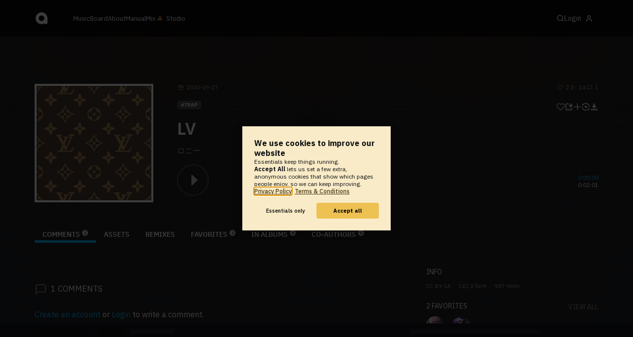

--- FILE ---
content_type: text/html; charset=UTF-8
request_url: https://www.audiotool.com/track/cjwoqgb38/
body_size: 11299
content:
<!DOCTYPE html>
<html lang="en">
<head>
  
  
  
  <meta charset="UTF-8">

  <script type="text/javascript">var _sf_startpt = (new Date()).getTime();</script>
  <meta content="text/html; charset=UTF-8" http-equiv="Content-Type">
  <meta content="width=device-width, initial-scale=1.0, user-scalable=no" name="viewport">
  <meta content="en-us" http-equiv="Content-Language">
  <meta content="#0ec5ff" name="theme-color">
  <meta content="#0ec5ff" name="msapplication-navbutton-color">
  <meta content="#0ec5ff" name="apple-mobile-web-app-status-bar-style">
  <meta property="fb:app_id" content="137454576284768">
  <link title="Audiotool" type="application/opensearchdescription+xml" href="/search.xml" rel="search">
  
  <link rel="manifest" href="/manifest.json">
  <link color="#0ec5ff" href="/img/theme/svg/logo-dark.svg" sizes="any" rel="mask-icon">
  <link type="image/x-icon" href="/favicon.ico" rel="shortcut icon">
  <link sizes="192x192" href="/img/theme/png/192/logo-dark.png" rel="apple-touch-icon">
  <link href="https://at-cdn-static.audiotool.com/css/2021.css?v=1764275429653" type="text/css" rel="stylesheet">
  <script src="https://at-cdn-static.audiotool.com/javascript/jquery.min.js?v=1764275429653"></script>
  <script src="https://at-cdn-static.audiotool.com/javascript/jquery-ui.min.js?v=1764275429653"></script>
  <script src="https://at-cdn-static.audiotool.com/javascript/tag-it.js?v=1764275429653"></script>

  <script src="https://at-cdn-static.audiotool.com/javascript/underscore.js?v=1764275429653"></script>
  <script src="https://at-cdn-static.audiotool.com/javascript/dialog.js?v=1764275429653"></script>

  <script src="https://at-cdn-static.audiotool.com/javascript/cular.js?v=1764275429653"></script>
  <script src="https://at-cdn-static.audiotool.com/javascript/cular.ts.js?v=1764275429653" defer=""></script>
  <script src="https://at-cdn-static.audiotool.com/sw-reg.js?v=1764275429653"></script>
  <script src="https://at-cdn-static.audiotool.com/javascript/jquery.fileupload.js?v=1764275429653"></script>
  <script src="https://at-cdn-static.audiotool.com/javascript/tipsy.js?v=1764275429653"></script>

  <script src="https://at-cdn-static.audiotool.com/classpath/lift.js?v=1764275429653" type="text/javascript"></script>
  <script src="https://at-cdn-static.audiotool.com/javascript/blur.js?v=1764275429653"></script>
  
  <script>cular.loggedIn = false;</script>
  <script>cular.currentUser = null;</script>
  <script src="https://at-cdn-static.audiotool.com/javascript/jdataview.js?v=1764275429653"></script>
  <script>cular.apiUri = "https://api.audiotool.com";</script>
  <script>cular.wwwUri = "https://www.audiotool.com";</script>
  <script>cular.studioUri = "https://studio.audiotool.com";</script>

  
  <script>cular.googleTagId = "G-JBQGMZED6F";</script>
  <script type="module">
    // import { banner } from "/javascript/cookie-banner.js" // for local testing
    import { banner } from "https://at-cdn-s04.audiotool.com/javascript/cookie-banner.js";
    const settingsDialogue = banner({ googleTagId : cular.googleTagId});
    // attach to window used to open dialoge in footer "Privacy Settings"
    window.diag = settingsDialogue;
  </script>
  

  

  
  <script defer="" data-domain="audiotool.com" src="https://www.audiotool.com/js/script.outbound-links.js"></script>
  

  
  <script defer="" data-domain="audiotool.com" src="https://www.audiotool.com/js/script.manual.js"></script>
  
  <script>
    window.plausible = window.plausible || function () { (window.plausible.q = window.plausible.q || []).push(arguments); }
  </script>

  

  <script type="text/javascript">
    $(document).ready(cular.init);
  </script>

	
<link rel="canonical" href="https://www.audiotool.com/track/cjwoqgb38">

	
<meta name="description" content="">

	
<meta content="" property="og:description">

	
<meta itemprop="description" content="">

	
<meta itemprop="image" content="https://api.audiotool.com/track/cjwoqgb38/cover-or-snapshot/256.jpg">

	
<meta itemprop="name" content="LV">

	
<meta itemprop="url" content="https://www.audiotool.com/track/cjwoqgb38">

	
<meta itemprop="author" content="&#x30ed;&#x30cb;&#x30fc;">

	
<meta itemprop="dateCreated" content="Sun, 27 Sep 2020 18:18:45 +0000">

	
<meta itemprop="dateModified" content="Sun, 27 Sep 2020 18:18:45 +0000">

	
<meta itemprop="datePublished" content="Sun, 27 Sep 2020 18:18:45 +0000">

	
<meta itemprop="isFamilyFriendly" content="true">

	
<meta itemprop="interactionCount" content="UserDownloads:4">

	
<meta itemprop="interactionCount" content="UserPlays:14">

	
<meta itemprop="interactionCount" content="UserLikes:2">

	
<meta itemprop="interactionCount" content="UserComments:1">

	
<meta itemprop="keywords" content="">

	
<meta itemprop="version" content="0">

	
<meta itemprop="byArtist" content="&#x30ed;&#x30cb;&#x30fc;">

	
<meta itemprop="duration" content="PT2M1S">

	
<meta itemprop="audio" content="https://api.audiotool.com/track/cjwoqgb38/play.mp3">

	
<meta itemprop="bpm" content="142.0">

	
<meta itemprop="bitrate" content="192">

	
<meta itemprop="encodingFormat" content="mp3">

	
<meta itemprop="contentURL" content="https://www.audiotool.com/track/cjwoqgb38/play.mp3">

	
<meta itemprop="thumbnailURL" content="https://api.audiotool.com/track/cjwoqgb38/cover/512.jpg">

	
<meta itemprop="uploadDate" content="Sun, 27 Sep 2020 18:18:45 +0000">

	
<meta itemprop="width" content="600">

	
<meta itemprop="height" content="116">

	
<meta property="og:type" content="audiotool:track">

	
<meta property="audiotool:artist" content="https://www.audiotool.com/user/hk416/">

	
<meta property="og:title" content="LV">

	
<meta property="og:site_name" content="Audiotool">

	
<meta property="og:image" content="https://api.audiotool.com/track/cjwoqgb38/cover-or-snapshot/512.jpg">

	
<meta property="og:url" content="https://www.audiotool.com/track/cjwoqgb38">

	
<meta name="twitter:card" content="player">

	
<meta name="twitter:site" content="@audiotool">

	
<meta name="twitter:title" content="LV by &#x30ed;&#x30cb;&#x30fc; - Audiotool">

	
<meta name="twitter:description" content="">

	
<meta name="twitter:image" content="https://at-cdn-s02.audiotool.com/2020-09-27/documents/cjwoqgb38/0/cover256x256-4f298ded638e40178cad113f6f07bf3e.jpg">

	
<meta name="twitter:player" content="https://www.audiotool.com/track/cjwoqgb38/player">

	
<meta name="twitter:player:width" content="512">

	
<meta name="twitter:player:height" content="512">

	
<meta name="twitter:player:stream" content="https://api.audiotool.com/track/cjwoqgb38/play.mp3?platform=7">

	
<meta name="twitter:player:stream:content_type" content="audio/mpeg">

	
<meta name="twitter:domain" content="https://www.audiotool.com/">

	
<meta name="twitter:url" content="https://www.audiotool.com/track/cjwoqgb38">

	
<script type="text/javascript">
      window.cbConfig = {
        path: "/track",
        title: "Track"
      };
    </script>

	
<title>
        LV by ロニー - Audiotool 
      </title>

	
</head>
<body data-lift-session-id="F924649627512MG5QI1" data-lift-gc="F9246496275155GBBHH" class="logged-out" id="lift-me">
  <iframe style="display:none;" src="/comet/slave"></iframe>
  
  <nav id="main-nav">
    <div class="content-container">
      <a href="/" class="home">
        <h1>audiotool</h1>
      </a>
      <ul class="site-sections">
        <li><a href="/browse/genres">Music</a></li>
        <li><a href="/board">Board
            
          </a></li>
        <li><a href="/product">About</a></li>
        <li class="hide-on-mobile-small"><a target="&#x201d;_blank&#x201d;" href="https://manual.audiotool.com/">Manual</a></li>
        <li class="hide-on-mobile"><a target="&#x201d;_blank&#x201d;" href="https://mix.audiotool.com/">Mix</a></li>
        <li class="app">
          <svg xmlns="http://www.w3.org/2000/svg" data-key="app-studio" class="icon"><use href="/img/icons.svg#app-studio"></use></svg>
          
          <a href="/user/login" class="app">Studio</a>
        </li>
      </ul>
      <form class="search _search-form" method="GET" action="/browse/tracks/popular/">
        <input autocomplete="off" placeholder="Search Music or Artists" type="text" name="s" accesskey="s" id="main-search">
        <div class="result-preview _result-preview hidden dropdown right">
          <div class="notification search-results">
            <div class="results"></div>
          </div>
        </div>
      </form>

      <section class="icons">
        
        <label for="main-search">
          <svg xmlns="http://www.w3.org/2000/svg" data-key="search" class="icon"><use href="/img/icons.svg#search"></use></svg>
        </label>

        
        
        <nav class="user">
  <label accesskey="u" data-aa="dropdown-user" for="du-toggle" class="open">
    <span>Login</span>
    
    <svg xmlns="http://www.w3.org/2000/svg" data-key="feather-user" class="icon"><use href="/img/icons.svg#feather-user"></use></svg>
    <img class="_badge badge" src="[data-uri]">
  </label>
  <input class="toggle-visibility" accesskey="a" id="du-toggle" type="checkbox">
  <div tabindex="-1" class="dropdown right login-dropdown _login _dropdown">
    <section>
      <form id="F924649627581ZKFRLU" action="javascript://" onsubmit="lift.ajax(jQuery('#'+&quot;F924649627581ZKFRLU&quot;).serialize(), null, null, &quot;javascript&quot;);return false;">
  <div class="login-form">
    <input name="return-url" type="hidden">
    <div class="form">
      <header>
        <i class="icon user"></i>
        <h1>Login</h1>
        <a class="close" href="#">
          <svg xmlns="http://www.w3.org/2000/svg" data-key="action-close" class="icon"><use href="/img/icons.svg#action-close"></use></svg>
        </a>
      </header>
      <div class="local-errors-container">
        <span id="login-notices"></span>
      </div>

      <article>
        <input placeholder="Username" name="F924649627576JEJX3T" type="text" autocomplete="on" spellcheck="false" autofocus="autofocus" id="username" value="">
        <input placeholder="Password" name="F924649627577EKXCZI" type="password" autocomplete="on" spellcheck="false" id="passwd" value="">
        <section class="login-options">
          <p><label><input checked="checked" type="checkbox" name="F9246496275780R1MMH" value="true"><input type="hidden" name="F9246496275780R1MMH" value="false"> Stay logged in</label>
          </p>
          <p><a href="/user/reset-password" class="">Forgot password?</a></p>
        </section>
      </article>
      <input value="Login" onclick="$(&quot;#F924649627575WHI5NR&quot;).addClass(&quot;working&quot;);" id="F924649627575WHI5NR" class="button fullwidth" type="submit" name="F924649727579TYZF3X"><input value="true" type="hidden" name="F924649627580BRHYDV">
      <p class="helplink">by signing in your accept our <a href="/terms">Terms &amp; Conditions</a>
      </p>
    </div>

    <div class="text">
      <h3>Login with</h3>
      <ul class="social-login">
        
        <li class="_item"><a title="google" href="https://accounts.google.com/o/oauth2/auth?access_type=online&approval_prompt=auto&client_id=1078794336440-gsmlqvrrki68pr99lvag24djaeeflmvo.apps.googleusercontent.com&redirect_uri=https://www.audiotool.com/oauth/google/callback&response_type=code&scope=https://www.googleapis.com/auth/userinfo.email%20https://www.googleapis.com/auth/plus.me&state=%252Ftrack%252Fcjwoqgb38%252F%253F" class="button secondary iconbutton no-ajax">
            <i class="_icon icon light google"></i></a>
        </li><li class="_item"><a title="facebook" href="https://www.facebook.com/dialog/oauth/?client_id=137454576284768&redirect_uri=https://www.audiotool.com/oauth/facebook/callback&state=%2Ftrack%2Fcjwoqgb38%2F%3F&scope=email&response_type=code" class="button secondary iconbutton no-ajax">
            <i class="_icon icon light facebook"></i></a>
        </li><li class="_item"><a title="soundcloud" href="https://soundcloud.com/connect/?client_id=927cb8dea37e816d39d102ae901d9a11&redirect_uri=https://www.audiotool.com/oauth/soundcloud/callback&state=%2Ftrack%2Fcjwoqgb38%2F%3F&scope=non-expiring&response_type=code" class="button secondary iconbutton no-ajax">
            <i class="_icon icon light soundcloud"></i></a>
        </li><li class="_item"><a title="patreon" href="https://www.patreon.com/oauth2/authorize/?client_id=beb4cdac1be12c91ab1e2a58c182b947e048de617593192e4e172188bcf144f6&redirect_uri=https://www.audiotool.com/oauth/patreon/callback&state=%2Ftrack%2Fcjwoqgb38%2F%3F&scope=users&response_type=code" class="button secondary iconbutton no-ajax">
            <i class="_icon icon light patreon"></i></a>
        </li>
      </ul>
      <h3>New to audiotool?</h3>
      <a class="button fullwidth secondary no-ajax" href="/user/create">Sign up, it's free</a>
    </div>
  </div>
</form></section>
  </div>
  
</nav>
      </section>
    </div>
  </nav>

  <div id="notifications-container">
    <div id="notifications">
      <div id="lift__noticesContainer__"></div>
    </div>
  </div>

  <div id="content" class="track-page">
          
  

  <header class="entity-header _single">
    <div class="background">
      <img src="//at-cdn-s02.audiotool.com/2020-09-27/documents/cjwoqgb38/0/cover256x256-4f298ded638e40178cad113f6f07bf3e.jpg" class="_bg">
    </div>
    <div class="header-content track">
      <div class="inner content-container">

        <div class="image cover">
          <a href="https://api.audiotool.com/track/cjwoqgb38/cover/512.jpg" rel="cover" class="entity track _track-page _big-cover-url">
            <img alt="Cover of track LV by &#x30ed;&#x30cb;&#x30fc;" src="//at-cdn-s02.audiotool.com/2020-09-27/documents/cjwoqgb38/0/cover256x256-4f298ded638e40178cad113f6f07bf3e.jpg" itemprop="photo" class="_cover-src">
          </a>
          <ul class="badges _badges">
    
    
</ul>
        </div>

        <div class="info">

          <section class="stats">
            <time class="_track-created-dt" title="5 years ago" datetime="2020-09-27T18:18:45">
              <svg xmlns="http://www.w3.org/2000/svg" data-key="meta-datetime" class="icon"><use href="/img/icons.svg#meta-datetime"></use></svg>
              <span>2020-09-27</span>
            </time>
            <div>
              <div title="favorites" class="quantity favorite-count">
                <svg xmlns="http://www.w3.org/2000/svg" data-key="meta-fav-count" data-track-key="cjwoqgb38" class="icon"><use href="/img/icons.svg#meta-fav-count"></use></svg>
                <span data-track-key="cjwoqgb38" class="_num-favs">2</span>
              </div>

              <div title="plays" class="quantity play-count">
                <svg xmlns="http://www.w3.org/2000/svg" data-key="meta-play-count" class="icon"><use href="/img/icons.svg#meta-play-count"></use></svg>
                <span class="_num-plays">14</span>
              </div>

              <div title="comments" class="quantity comment-count">
                <svg xmlns="http://www.w3.org/2000/svg" data-key="meta-comment-count" class="icon"><use href="/img/icons.svg#meta-comment-count"></use></svg>
                <span data-track-key="cjwoqgb38" class="_num-comments">1</span>
              </div>
            </div>
          </section>

          <nav class="actions _actions">

            <ul class="actionbar">

              
              
              
              <li title="favorite" class="_if-is-public">
                <a class="please-login" href="/user/login"><i class="icon lightgrey middle like"></i></a>
              </li>

              <li title="share" class="_if-is-track share">
                <a onclick="lift.ajax('F924649627589OMNGUW=' + encodeURIComponent(), null, null, null); return false;" href="#" class="_share"><i class="icon lightgrey middle share"></i></a>
              </li>

              
              <li title="add to album" class="_if-is-track _if-is-public">
                
                <a class="please-login" href="/user/login"><i class="icon lightgrey middle add"></i></a>
              </li>

              <li class="remix">
                <a href="https://studio.audiotool.com#/remix/cjwoqgb38" title="remix this track" class="_remix no-ajax" rel="audiotool"><i class="icon lightgrey middle remix"></i></a>
              </li>

              <li class="_if-can-download">
                <a title="download" class="please-login no-ajax" href="/user/login"><i class="icon lightgrey middle download"></i></a>
              </li>

              

              

              

              

              

            </ul>
          </nav>

          <ul class="tags _tags">
            <li class="_genre"><a href="/genre/trap/charts" class="_genre-name _genre-url">Trap</a></li>
            
          </ul>

          <h1><a href="/track/cjwoqgb38/" class="entity track _track-name _track-page">LV</a></h1>

          <ul class="entity-authors _all-authors">
            <li class="_author"><a href="/user/hk416/" class="entity user _author-name _author-page _author-tooltip">ロニー</a></li>
          </ul>

          <button class="special _special-action"></button>

          <div data-track-key="cjwoqgb38" class="player _player">
            <div class="playbutton">
              <span class="_state play track"></span>
            </div>

            <div class="waveform">
              <canvas data-pks="//at-cdn-s02.audiotool.com/2020-09-27/documents/cjwoqgb38/4f212956884d4178868d8a19821a9189.pks" class="_waveform _if-published"></canvas>
            </div>

            <div class="duration">
              <span class="_elapsed">0:00:00</span><br>
              0:02:01
            </div>
          </div>

          <label class="toggle-visibility _opener">
            <svg xmlns="http://www.w3.org/2000/svg" data-key="action-menu" class="icon"><use href="/img/icons.svg#action-menu"></use></svg>
          </label>
          <input class="toggle-visibility _opener" type="checkbox">

        </div>
      </div>

      <nav class="tab-nav content-container">
        <ul class="tabs _tabs">
      <li class="tab-comments selected">
            <span class="overlay"></span>
            <a href="/track/cjwoqgb38/comments" class="keep-scroll-pos">Comments<span class="pill _pill">1</span></a>
          </li><li class="tab-assets">
            <span class="overlay"></span>
            <a href="/track/cjwoqgb38/assets" class="keep-scroll-pos">Assets</a>
          </li><li class="tab-remixes">
            <span class="overlay"></span>
            <a href="/track/cjwoqgb38/remixes" class="keep-scroll-pos">Remixes</a>
          </li><li class="tab-favorites">
            <span class="overlay"></span>
            <a href="/track/cjwoqgb38/favorites" class="keep-scroll-pos">Favorites<span class="pill _pill">2</span></a>
          </li><li class="tab-in-albums">
            <span class="overlay"></span>
            <a href="/track/cjwoqgb38/albums" class="keep-scroll-pos">In Albums<span class="pill _pill">0</span></a>
          </li><li class="tab-co-authors">
            <span class="overlay"></span>
            <a href="/track/cjwoqgb38/co-authors" class="keep-scroll-pos">Co-Authors<span class="pill _pill">0</span></a>
          </li>
    </ul>
      </nav>

    </div>
  </header>

  <div id="body" class="track content-container">
  
  <script type="text/javascript">
    window.cbConfig = {
      path: "/track/comments",
      title: "Track - Comments"
    };
  </script>
  <section class="discussion">
    
    <div class="article-container _if-comments-not-hidden">
      <section>
        <div class="description rich-text no-margin"></div>
      </section>
      <nav class="filter">
        <h2><i class="icon big comment grey"></i><span data-subject-id="3156878" class="_num-comments">1</span> Comments</h2>
        
      </nav>
      <p class="action-required">
        <a rel="signup" title="Create Account" href="/user/create" class="no-ajax">Create an account</a> or <a rel="login" title="Login" class="please-login" href="/user/login">Login</a> to write a comment.
      </p>
      
      
      
      <ul class="comment _comment-container _comments _not-empty" id="F924649627516QLGIDU">
        
        <li class="_item post comment-2171923" id="comment2171923">
  <a name="c2171923" class="_comment-anchor"></a>
  

  <section class="_content content">
    <header class="post-author">
      <a data-user-name="duckie" href="/user/duckiebeats/" data-user-key="duckiebeats" class="_user-page imgs post-avatar">
        <img src="//at-cdn-s03.audiotool.com/2022/07/06/users/duckiebeats/avatar64x64-d4bd4941439b46898ab83d14d1f0e84c.jpg" loading="lazy" border="0" class="_avatar avatar" alt="User Avatar">
        
      </a>
      <div class="post-info">
        <a data-user-name="duckie" href="/user/duckiebeats/" data-user-key="duckiebeats" class="_user-page _user-name post-username">duckie</a>
        <time class="_created post-time">2020-09-28</time>
      </div>
    </header>

    <nav id="F924649627521JM0IR3" class="icons icon-group _icons _if-is-favorable _fav">
      <a class="please-login _if-can-fav no-loader" href="/user/login">
        <i data-comment-id="2171923" data-comment-more="0" title="nomad.ween favourited this" class="icon small like grey _if-not-fav _fav-names _comment-data"></i>
        
        <span class="_num-favs">1</span>
      </a>
    </nav>
    
    

    <article>
      <span class="_info info"></span>
      <div class="comment">
        <div class="_comment-text text rich-text no-margin"><p>
            this is pretty fire bro!!! the only thing i would change though, is how loud the sample is. i think the drums and 808 kinda drown it out so it isn't as noticeable. other than that though it's pretty sick, nice job my guy :)
          </p></div>
      </div>

      
    </article>
    
  </section>
</li>
        
        
      </ul>
    </div>
  </section>
  <aside class="track" id="aside">
  
  <div class="info">
    <h2>Info</h2>
    <ul class="interest">
      <li class="_license"><a href="http://creativecommons.org/licenses/by-sa/3.0/" rel="license" title="CC BY-SA">CC BY-SA</a></li>
      <li><span class="_bpm">142.0</span> bpm</li>
      <li><span class="_num-access">987</span> views</li>
    </ul>
  </div>
  

  

  <div class="itemlist-collection _if-full">
    <h2><span class="_num-favs">2</span> Favorites</h2>
    <p><a href="/track/cjwoqgb38/favorites">view all</a></p>
    <ul>
      <li id="F924649627526OJYIW1" class="_item"><a title="ytras &#xff01;&#xff01;&#xff01;" data-user-name="ytras &#xff01;&#xff01;&#xff01;" href="/user/trap_kid/" data-user-key="trap_kid" class="_user-page"><img src="//at-cdn-s03.audiotool.com/2025/01/23/users/trap_kid/avatar64x64-beb1e76178dd489bb5a228e92395f01d.jpg" loading="lazy" height="50" width="50" class="_avatar avatar"></a>
      </li><li id="F924649627527V1R3FI" class="_item"><a title="duckie" data-user-name="duckie" href="/user/duckiebeats/" data-user-key="duckiebeats" class="_user-page"><img src="//at-cdn-s03.audiotool.com/2022/07/06/users/duckiebeats/avatar64x64-d4bd4941439b46898ab83d14d1f0e84c.jpg" loading="lazy" height="50" width="50" class="_avatar avatar"></a>
      </li>
    </ul>
  </div>

  <div class="itemlist-context _if-full">
    <h2>Remixes</h2>
    <p><a href="/track/cjwoqgb38/remixes">View All</a></p>
    <ul data-tracklist-source="https://api.audiotool.com/track/cjwoqgb38/remixes.json?cover=64&snapshot=320&orderBy=created" data-tracklist-name="Remixes of LV" data-tracklist-page="/track/cjwoqgb38/" data-tracklist-key="/track/cjwoqgb38/remixes" class="_tracks">
      <li class="_item _player" data-track-key="i3ktlsr179kz" id="F924649627555GKERRC">



  <a onclick="return false;" href="#"><img tv-id="4831954" src="//at-cdn-s02.audiotool.com/2020-10-03/documents/i3ktlsr179kz/0/cover256x256-cb7bb61eca7048908dda5615d0494916.jpg" loading="lazy"><span class="_state play cover middle"></span></a>
  <div>
    <h2><a href="/track/i3ktlsr179kz/" class="_track-name _track-page">LV</a></h2>
    <ul class="entity-authors small _all-authors">
      <li class="_author author">
          <a href="/user/hk416/" class="_author-name _author-page">ロニー</a>
      </li>
    </ul>
    <ul class="interest small">
      <li id="F924649627555GKERRC"><i class="icon small plays grey"></i><span class="_num-plays">9</span></li>
      <li id="F924649627555GKERRC"><i class="icon small like grey"></i><span class="_num-favs">0</span></li>
      <li id="F924649627555GKERRC"><i class="icon small comment grey"></i><span class="_num-comments">2</span></li>
    </ul>
  </div>
</li></ul>
  </div>

  <section>
    
  </section>
  <div class="itemlist-collection _if-full">
    <h2>Listeners</h2>
    <p><a href="/track/cjwoqgb38/listeners">view all</a></p>
    <ul>
      <li id="F924649627562D2U5IR" class="_item">
        <a title="coolron45" data-user-name="coolron45" href="/user/coolron45/" data-user-key="coolron45" class="_user-page">
          <img loading="lazy" src="/images/no-avatar-512.jpg" height="50" width="50" class="_avatar avatar">
          
        </a>
      </li><li id="F924649627563G2QTD3" class="_item">
        <a title="kunai" data-user-name="kunai" href="/user/lilsquishyyy/" data-user-key="lilsquishyyy" class="_user-page">
          <img src="//at-cdn-s03.audiotool.com/2023/08/16/users/lilsquishyyy/avatar64x64-05722ed244fe4e2194abc8d7b54b1377.jpg" loading="lazy" height="50" width="50" class="_avatar avatar">
          
        </a>
      </li><li id="F9246496275643C4U2J" class="_item">
        <a title="We repost nothing but &#x26fd;&#x26fd;&#x26fd;" data-user-name="We repost nothing but &#x26fd;&#x26fd;&#x26fd;" href="/user/yungrichnino/" data-user-key="yungrichnino" class="_user-page">
          <img src="//at-cdn-s01.audiotool.com/2015/01/09/users/yungrichnino/avatar64x64-53f74afd4955415a864e328c2075c656.jpg" loading="lazy" height="50" width="50" class="_avatar avatar">
          
        </a>
      </li><li id="F924649627565IP2JUY" class="_item">
        <a title="Zack Reyes" data-user-name="Zack Reyes" href="/user/skittles761/" data-user-key="skittles761" class="_user-page">
          <img src="//at-cdn-s03.audiotool.com/2025/08/06/users/skittles761/avatar64x64-aa0c6d1817fc4833ae10166fa2d6e587.jpg" loading="lazy" height="50" width="50" class="_avatar avatar">
          
        </a>
      </li><li id="F924649627566KSE0YJ" class="_item">
        <a title="Foezxo" data-user-name="Foezxo" href="/user/kellene/" data-user-key="kellene" class="_user-page">
          <img src="//at-cdn-s03.audiotool.com/2021/04/26/users/kellene/avatar64x64-2e5eba5184064ba0bf306dc5d47aee78.jpg" loading="lazy" height="50" width="50" class="_avatar avatar">
          
        </a>
      </li><li id="F92464962756710T323" class="_item">
        <a title="ytras &#xff01;&#xff01;&#xff01;" data-user-name="ytras &#xff01;&#xff01;&#xff01;" href="/user/trap_kid/" data-user-key="trap_kid" class="_user-page">
          <img src="//at-cdn-s03.audiotool.com/2025/01/23/users/trap_kid/avatar64x64-beb1e76178dd489bb5a228e92395f01d.jpg" loading="lazy" height="50" width="50" class="_avatar avatar">
          
        </a>
      </li><li id="F924649627568KXDFWU" class="_item">
        <a title="deniscirstescu_gmail_com" data-user-name="deniscirstescu_gmail_com" href="/user/deniscirstescu_gmail_com/" data-user-key="deniscirstescu_gmail_com" class="_user-page">
          <img src="//at-cdn-s02.audiotool.com/2020-09-27/users/deniscirstescu_gmail_com/avatar64x64-a9aeaf144b99403ca82bb4524b717e50.jpg" loading="lazy" height="50" width="50" class="_avatar avatar">
          
        </a>
      </li><li id="F924649627569EQDKTH" class="_item">
        <a title="deniscirstescu_gmail_com" data-user-name="deniscirstescu_gmail_com" href="/user/deniscirstescu_gmail_com/" data-user-key="deniscirstescu_gmail_com" class="_user-page">
          <img src="//at-cdn-s02.audiotool.com/2020-09-27/users/deniscirstescu_gmail_com/avatar64x64-a9aeaf144b99403ca82bb4524b717e50.jpg" loading="lazy" height="50" width="50" class="_avatar avatar">
          
        </a>
      </li><li id="F924649627570AQBPQC" class="_item">
        <a title="LesAlpinistes20" data-user-name="LesAlpinistes20" href="/user/lesalpinistes20/" data-user-key="lesalpinistes20" class="_user-page">
          <img loading="lazy" src="/images/no-avatar-512.jpg" height="50" width="50" class="_avatar avatar">
          
        </a>
      </li><li id="F924649627571KBUSP0" class="_item">
        <a title="holimbomz_gmail_com" data-user-name="holimbomz_gmail_com" href="/user/holimbomz_gmail_com/" data-user-key="holimbomz_gmail_com" class="_user-page">
          <img src="//at-cdn-s02.audiotool.com/2020-09-27/users/holimbomz_gmail_com/avatar64x64-2636d5fe9e2f49538d95f186730d4dd0.jpg" loading="lazy" height="50" width="50" class="_avatar avatar">
          
        </a>
      </li><li id="F924649627572QLR214" class="_item">
        <a title="Eupaki" data-user-name="Eupaki" href="/user/ronnie_van_ommen/" data-user-key="ronnie_van_ommen" class="_user-page">
          <img src="//at-cdn-s03.audiotool.com/2021/05/21/users/ronnie_van_ommen/avatar64x64-69a58b7fd72e4a8b97ab2a8103d338e2.jpg" loading="lazy" height="50" width="50" class="_avatar avatar">
          
        </a>
      </li>
    </ul>
  </div>

  

  <div class="itemlist-collection snapshot _snapshot">
    <h2>Snapshot</h2>
    <a href="https://api.audiotool.com/track/cjwoqgb38/snapshot/640.jpg" loading="lazy" rel="cover" class="_snapshot-url-big">
      <img loading="lazy" src="//at-cdn-s02.audiotool.com/2020-09-27/documents/cjwoqgb38/snapshot640x480-2d874c2fbb194f14a7c841fe08afcb2b-320.jpg" class="snapshot">
    </a>
  </div>
  <div class="ad">
    
  </div>
</aside></div>

        </div>

  
  <div id="footer">
    <footer>
      <div class="the-social-dilemma">
        <h2>Social</h2>
        <ul>
          <li>
            <a href="https://www.instagram.com/audiotool_official/" data-aa="follow-us-instagram" title="Follow us on Instagram" target="_blank">
              <img height="20px" width="20px" src=" /images/follow-us/instagram.png">
            </a>
          </li>
          <li>
            <a href="https://www.youtube.com/@AudiotoolTutorials/" data-aa="follow-us-youtube" title="Follow us in Youtube" target="_blank">
              <img height="20px" width="20px" src="/images/follow-us/youtube.png">
            </a>
          </li>
          <li>
            <a href="https://www.twitter.com/audiotool" data-aa="follow-us-twitter" title="Follow us on Twitter" target="_blank">
              <img height="20px" width="20px" src="/images/follow-us/twitter.png">
            </a>
          </li>
          <li>
            <a href="https://www.linkedin.com/company/audiotool" data-aa="follow-us-linkedin" title="Follow us on LinkedIn" target="_blank">
              <img height="20px" width="20px" src="/images/follow-us/linkedin.png">
            </a>
          </li>
          <li>
            <a href="https://www.tiktok.com/@audiotool_inc" data-aa="follow-us-tiktok" title="Follow us on TikTok" target="_blank">
              <img height="20px" width="20px" src="/images/follow-us/tiktok.png">
            </a>
          </li>
        </ul>
      </div>
      <div>
        <h2>Browse</h2>
        <ul>
          <li><a href="/browse/tracks/popular/all">All</a></li>
          <li><a href="/browse/tracks/popular/month/">Popular</a></li>
          <li><a href="/browse/tracks/relevant/">Relevant</a></li>
        </ul>
      </div>
      <div>
        <h2>Help</h2>
        <ul>
          <li><a href="/board/faq">FAQ</a></li>
          <li><a href="https://manual.audiotool.com/">Manual</a></li>
          <li><a href="https://manual.audiotool.com/manuals/getting_started/video_tutorials.html">Video Tutorials</a>
          </li>
          <li><a href="/board">Board</a></li>
          <li><a href="/board/support">Feedback</a></li>
        </ul>
      </div>
      <div>
        <h2>Audiotool</h2>
        <ul>
          <li><a href="/jobs">Jobs</a></li>
        </ul>
      </div>
      <div>
        <h2>Legal</h2>
        <ul>
          <li class="copyright">© 2024 audiotool.com</li>
          <li><a href="/terms">Terms &amp; Conditions</a></li>
          <li><a href="/privacy">Privacy Policy</a></li>
          <li><a onclick="window.diag?.show() && false">Cookie Settings</a></li>
          <li><a href="/coc">Code of Conduct</a></li>
          <li><a href="/contact">Contact / Imprint</a></li>
        </ul>
      </div>
    </footer>
  </div>


  
  <script>
    $(function () {

      if (window.lift_page) {
        var basePageId = lift_page;
        var data = "__lift__GC=_";

        var success = function () {
          cular.log("GC-Refreshed for base page " + basePageId);
        };

        var error = function () {
          cular.log("Error GC-Refreshing base page " + basePageId);
        };

        setInterval(function () {
          jQuery.ajax({
            url: "/ajax_request/" + basePageId + "/",
            data: data,
            type: "POST",
            dataType: "script",
            timeout: 30000,
            cache: false,
            success: success,
            error: error
          });
        }, 60000);
      }

    });
  </script>
  <div class="website-player-wrapper">
  <div class="website-player">
    <div data-member="transport" class="transport">
        <svg xmlns="http://www.w3.org/2000/svg" class="icon button prev" data-member="iconPrev" viewBox="0 0 32 32"><use href="#icon-prev"></use></svg>
        <svg xmlns="http://www.w3.org/2000/svg" class="icon button play" data-member="iconPlay" viewBox="0 0 32 32"><use href="#"></use></svg>
        <svg xmlns="http://www.w3.org/2000/svg" class="icon button loop" data-member="iconLoop" viewBox="0 0 32 32"><use href="#"></use></svg>
        <svg xmlns="http://www.w3.org/2000/svg" class="icon button next" data-member="iconNext" viewBox="0 0 32 32"><use href="#"></use></svg>
    </div>
    <div class="cover">
        <img src="[data-uri]" crossorigin="" data-member="cover">
    </div>
    <div class="meta">
        <label class="track">
            <a class="track" data-member="trackName" href="#"></a>
            <label data-member="artists" class="artists"></label>
        </label>
        <a data-member="tracklistName" class="tracklist" href="#"></a>
    </div>
    <div class="progress">
        <label data-member="timePosition">00:00</label>
        <progress data-member="playProgress" value="0.0"></progress>
        <label data-member="timeDuration">00:00</label>
    </div>
    <div data-member="actions" class="action">
        <div data-member="buttonVolume" class="volume-control">
            <svg xmlns="http://www.w3.org/2000/svg" class="icon button interactive active" viewBox="12 12 76 76" data-member="iconVolume">
                <path d="M17.6,43.4c-1.4,0-2.6,1.2-2.6,2.6v12.1c0,1.4,1.2,2.6,2.6,2.6h5.5c1.4,0,3.5,0.7,4.7,1.5l13.1,9.3c1.2,0.8,2.1,0.3,2.1-1.1v-36c0-1.4-1-1.9-2.1-1.1l-13,8.7c-1.2,0.8-3.3,1.4-4.7,1.4C23.1,43.4,17.6,43.4,17.6,43.4z">
                </path>
                <path d="M68.2,52.4l8.1-8.1c1.2-1.2,1.2-3.1,0-4.2c-1.2-1.2-3.1-1.2-4.2,0l-8.1,8.1l-8.1-8.1c-1.2-1.2-3.1-1.2-4.2,0c-1.2,1.2-1.2,3.1,0,4.2l8.1,8.1l-8.1,8.1c-1.2,1.2-1.2,3.1,0,4.2c0.6,0.6,1.4,0.9,2.1,0.9s1.5-0.3,2.1-0.9l8.1-8.1l8.1,8.1c0.6,0.6,1.4,0.9,2.1,0.9s1.5-0.3,2.1-0.9c1.2-1.2,1.2-3.1,0-4.2L68.2,52.4z" style="visibility: hidden;">
                </path>
                <path d="M50.6,41c5.3,6.7,3.9,14.4-0.4,21.3c-1.5,2.5,2.4,4.7,3.9,2.3c5.5-8.8,6.3-18.4-0.4-26.7C52,35.6,48.9,38.8,50.6,41z" style="visibility: hidden;">
                </path>
                <path d="M64.3,31.4c-1.9-2.2-5.1,1-3.2,3.2c7.4,8.7,7.4,26.3,0,35c-1.9,2.2,1.3,5.4,3.2,3.2C73.3,62.1,73.4,42.1,64.3,31.4z" style="visibility: hidden;">
                </path>
                <path d="M73.5,22.9c-2-2.2-5.1,1-3.2,3.2c11.2,12.3,12,39,0,51.1c-2.1,2.1,1.1,5.3,3.2,3.2C87.4,66.5,86.3,37,73.5,22.9z" style="visibility: hidden;">
                </path>
            </svg>
            <svg xmlns="http://www.w3.org/2000/svg" data-member="sliderVolume" viewBox="0 0 32 160" class="slider hidden">
                <line x1="16" y1="28" x2="16" y2="144" stroke="#333" stroke-width="1" shape-rendering="optimizeSpeed"></line>
                <line x1="17" y1="28" x2="17" y2="144" stroke="#222" stroke-width="1" shape-rendering="optimizeSpeed"></line>
                <circle cx="16" cy="28" r="4"></circle>
                <text style="font-family: 'IBM Plex Sans', sans-serif; font-size: 9px;" x="16" y="16" text-anchor="middle">69%
                </text>
            </svg>
        </div>
        <a onclick="return false;" title="Favorite" class="please-login" data-member="linkLike" href="/user/login">
            <svg xmlns="http://www.w3.org/2000/svg" class="icon button" data-member="iconLike" viewBox="0 0 32 32"><use href="#"></use></svg>
        </a>
        
        <a onclick="return false;" title="Share" class="_share" data-member="linkShare" href="#">
            <svg xmlns="http://www.w3.org/2000/svg" class="icon button" data-member="iconShare" viewBox="0 0 32 32"><use href="#"></use></svg>
        </a>
        <a onclick="return false;" title="Add to Playlist" class="please-login" data-member="linkAdd" href="/user/login">
            <svg xmlns="http://www.w3.org/2000/svg" class="icon button" data-member="iconAdd" viewBox="0 0 32 32"><use href="#"></use></svg>
        </a>
        
        <a onclick="return false;" title="Remix this track!" rel="audiotool" class="no-ajax _remix hide-on-mobile" data-member="linkRemix" href="#">
          <svg xmlns="http://www.w3.org/2000/svg" class="icon button" data-member="iconRemix" viewBox="0 0 32 32"><use href="#"></use></svg>
        </a>
    </div>
</div>
</div>

  <div class="dialogs-container" style="display: none" id="dialogs">
    <div class="background"></div>
    <div class="container">
    </div>
  </div>
  <section id="static-container"></section>
  <script src="/javascript/static.player.js?v=1764275429653&api=https%3A%2F%2Fapi.audiotool.com" type="text/javascript"></script>
  <div>
    <div class="dialogs-container" id="please-login">
  <div class="background"></div>
  <div class="container">
    <div class="dialogue small no-padding">
      <form id="F9246496275884KCVRE" action="javascript://" onsubmit="lift.ajax(jQuery('#'+&quot;F9246496275884KCVRE&quot;).serialize(), null, null, &quot;javascript&quot;);return false;">
  <div class="login-form">
    <input name="return-url" type="hidden">
    <div class="form">
      <header>
        <i class="icon user"></i>
        <h1>Login</h1>
        <a class="close" href="#">
          <svg xmlns="http://www.w3.org/2000/svg" data-key="action-close" class="icon"><use href="/img/icons.svg#action-close"></use></svg>
        </a>
      </header>
      <div class="local-errors-container">
        <span id="login-notices"></span>
      </div>

      <article>
        <input placeholder="Username" name="F924649627583E0WOML" type="text" autocomplete="on" spellcheck="false" autofocus="autofocus" id="username" value="">
        <input placeholder="Password" name="F924649627584YSRLP4" type="password" autocomplete="on" spellcheck="false" id="passwd" value="">
        <section class="login-options">
          <p><label><input checked="checked" type="checkbox" name="F924649627585OJ112C" value="true"><input type="hidden" name="F924649627585OJ112C" value="false"> Stay logged in</label>
          </p>
          <p><a href="/user/reset-password" class="">Forgot password?</a></p>
        </section>
      </article>
      <input value="Login" onclick="$(&quot;#F924649627582BVEC04&quot;).addClass(&quot;working&quot;);" id="F924649627582BVEC04" class="button fullwidth" type="submit" name="F924649727586QNLMCI"><input value="true" type="hidden" name="F924649627587VWBFTN">
      <p class="helplink">by signing in your accept our <a href="/terms">Terms &amp; Conditions</a>
      </p>
    </div>

    <div class="text">
      <h3>Login with</h3>
      <ul class="social-login">
        
        <li class="_item"><a title="google" href="https://accounts.google.com/o/oauth2/auth?access_type=online&approval_prompt=auto&client_id=1078794336440-gsmlqvrrki68pr99lvag24djaeeflmvo.apps.googleusercontent.com&redirect_uri=https://www.audiotool.com/oauth/google/callback&response_type=code&scope=https://www.googleapis.com/auth/userinfo.email%20https://www.googleapis.com/auth/plus.me&state=%252Ftrack%252Fcjwoqgb38%252F%253F" class="button secondary iconbutton no-ajax">
            <i class="_icon icon light google"></i></a>
        </li><li class="_item"><a title="facebook" href="https://www.facebook.com/dialog/oauth/?client_id=137454576284768&redirect_uri=https://www.audiotool.com/oauth/facebook/callback&state=%2Ftrack%2Fcjwoqgb38%2F%3F&scope=email&response_type=code" class="button secondary iconbutton no-ajax">
            <i class="_icon icon light facebook"></i></a>
        </li><li class="_item"><a title="soundcloud" href="https://soundcloud.com/connect/?client_id=927cb8dea37e816d39d102ae901d9a11&redirect_uri=https://www.audiotool.com/oauth/soundcloud/callback&state=%2Ftrack%2Fcjwoqgb38%2F%3F&scope=non-expiring&response_type=code" class="button secondary iconbutton no-ajax">
            <i class="_icon icon light soundcloud"></i></a>
        </li><li class="_item"><a title="patreon" href="https://www.patreon.com/oauth2/authorize/?client_id=beb4cdac1be12c91ab1e2a58c182b947e048de617593192e4e172188bcf144f6&redirect_uri=https://www.audiotool.com/oauth/patreon/callback&state=%2Ftrack%2Fcjwoqgb38%2F%3F&scope=users&response_type=code" class="button secondary iconbutton no-ajax">
            <i class="_icon icon light patreon"></i></a>
        </li>
      </ul>
      <h3>New to audiotool?</h3>
      <a class="button fullwidth secondary no-ajax" href="/user/create">Sign up, it's free</a>
    </div>
  </div>
</form></div>
  </div>
  <script>
    document.querySelector("#please-login form").addEventListener("submit", event => {
      event.target.querySelector("input[name='return-url']").value = location.pathname;
    });
  </script>
</div>
  </div>



	<script type="text/javascript" src="/lift/page/F9246496275155GBBHH.js"></script>
	
</body>
</html>  
  

--- FILE ---
content_type: text/html; charset=UTF-8
request_url: https://www.audiotool.com/comet/slave
body_size: 567
content:
<!DOCTYPE html>
<html>
<head>
    <script src="https://at-cdn-static.audiotool.com/javascript/jquery.min.js?v=1764275429653"></script>
    <script src="https://at-cdn-static.audiotool.com/classpath/lift.js?v=1764275429653" type="text/javascript"></script>
    <script src="https://at-cdn-static.audiotool.com/comet/comet.js?v=1764275429653"></script>

	
</head>
<body data-lift-session-id="F924649627512MG5QI1" data-lift-gc="F9246496283215FQ4JE">
    <div id="log"></div>

    <script>

        (function () {
            if (!window.BroadcastChannel) {
                becomeMaster();
                return;
            }
            const protocol = new CometProtocol(new BroadcastChannel("cular-comet"), ROLE_SLAVE, role => {
                switch (role) {
                    case "master":
                        console.debug("switching to master");
                        window.location.href = "/comet/master.html";
                        break;
                    case "slave":
                        console.debug("already slave");
                        break;
                }
            });
            protocol.start();
        })();

    </script>



	<script type="text/javascript" src="/lift/page/F9246496283215FQ4JE.js"></script>
	
</body>
</html>  
  

--- FILE ---
content_type: text/html; charset=UTF-8
request_url: https://www.audiotool.com/comet/master.html
body_size: 672
content:
<!DOCTYPE html>
<html>
<head>
    <script src="https://at-cdn-static.audiotool.com/javascript/jquery.min.js?v=1764275429653"></script>
    <script src="https://at-cdn-static.audiotool.com/classpath/lift.js?v=1764275429653" type="text/javascript"></script>
    <script src="https://at-cdn-static.audiotool.com/comet/comet.js?v=1764275429653"></script>

	
</head>
<body data-lift-session-id="F924649627512MG5QI1" data-lift-gc="F924649630241ZL4DMY">
    <div data-lift-comet-version="924649630243" id="F924649630242ZYPSR5_outer" style="display: inline"><div id="F924649630242ZYPSR5" style="display: inline"><span></span></div></div>
    <div id="log"></div>

    <script>
        let protocol = null;
        if (window.BroadcastChannel) {
            protocol = new CometProtocol(new BroadcastChannel("cular-comet"), ROLE_MASTER, role => {
                switch (role) {
                    case "master":
                        console.info("already master");
                        break;
                    case "slave":
                        console.info("switching to slave");
                        window.location.href = "/comet/slave.html";
                        break;
                }
            });
            protocol.start();
        }

        // called from lift
        function dispatchCometMessage(js) {
            eval(js);
            if (protocol) {
                protocol.dispatch(js);
            }
        }
    </script>



	<script type="text/javascript" src="/lift/page/F924649630241ZL4DMY.js"></script>
	
</body>
</html>  
  

--- FILE ---
content_type: application/javascript; charset=utf-8
request_url: https://www.audiotool.com/lift/page/F9246496275155GBBHH.js
body_size: 2201
content:
var lift_settings = {};
window.lift.extend(lift_settings,window.liftJQuery);
window.lift.extend(lift_settings,{"liftPath": "/lift", "ajaxRetryCount": 0, "ajaxPostTimeout": 30000, "gcPollingInterval": 30000, "gcFailureRetryTimeout": 15000, "cometGetTimeout": 140000, "cometFailureRetryTimeout": 10000, "cometServer": null, "logError": function(msg) {lift.defaultLogError(msg);}, "ajaxOnFailure": function() {dialog.open("<div class=\"dialogue confirm medium\">\u000a        <header>\u000a          <h1>\u000a            Upsy-Daisy!\u000a          </h1>\u000a        </header>\u000a        <article class=\"clean\">\u000a          Something went wrong on our side.\u000a        </article>\u000a        <footer>\u000a          <button onclick=\"dialog.close();;\">Close</button>\u000a        </footer>\u000a      </div>", {fitToView:true, scrolling:"auto", closeBtn:false, history:true});}, "ajaxOnStart": function() {document.body.classList.add("loading");}, "ajaxOnEnd": function() {document.body.classList.remove("loading");}});
window.lift.init(lift_settings);
jQuery(document).ready(function() {
(function() {
  var subscr = cular.backendNotifications.on("CommentAdded", function(payload) { lift.ajax('F924649627517G0H3QF=' + encodeURIComponent(JSON.stringify(payload)), null, null, null); });
  cular.pageEvents.currentPage.on("dispose", function() { subscr.cancel(); });
})();
;

(function() {
  var subscr = cular.backendNotifications.on("CommentDeleted", function(payload) { lift.ajax('F924649627518RAEMGP=' + encodeURIComponent(JSON.stringify(payload)), null, null, null); });
  cular.pageEvents.currentPage.on("dispose", function() { subscr.cancel(); });
})();
;

cular.endlessScrolling.install("F924649627519L215TW", window, function() { lift.ajax('F924649627524YDQ2BH=' + encodeURIComponent(), null, null, null); return false; }, function() {  });
        ;
setTimeout(function() {jQuery('#'+"lift__noticesContainer___notice").fadeOut(2000);}, 10000);
setTimeout(function() {jQuery('#'+"lift__noticesContainer___warning").fadeOut(2000);}, 10000);
setTimeout(function() {jQuery('#'+"lift__noticesContainer___error").fadeOut(2000);}, 10000);
cular.notice("lift__noticesContainer___notice");});

--- FILE ---
content_type: text/javascript; charset=utf-8
request_url: https://www.audiotool.com/lift/ajax/F9246496275155GBBHH-00/
body_size: 184
content:

jQuery('#'+"F924649627516QLGIDU").append("");
jQuery(document).ready(function() {cular.endlessScrolling.uninstall("F924649627519L215TW", window);
cular.pageEvents.notify("modify");});

--- FILE ---
content_type: application/javascript
request_url: https://at-cdn-static.audiotool.com/javascript/dialog.js?v=1764275429653
body_size: 587
content:
window.dialog = {
    defaultOptions: {
        closable: true,
        esc: true
    },
    current: null,
    show: function (dialog) {
        window.dialog.current = dialog;
    },
    close: function (replace) {
        if (dialog.current) {
            dialog.current.close(replace);
            dialog.current = null;
        }
    },
    id: 0
};

function Dialog(nodes, _options) {
    const id = ++dialog.id;
    const hash = "#dlg";
    const options = Object.assign({}, dialog.defaultOptions, _options);
    options.history = false;
    const root = $("#dialogs");
    const container = root.find(".container");

    container.empty();
    container.append(nodes);
    root.show();

    let dirty = false;
    root.find("textarea, input").on("input.dialog", () => {
        dirty = true;
    });

    root.find(".background").on("click.dialog", e => confirmClose());

    if (options.esc) {
        $(window).on("keydown.dialog", e => {
            if (e.keyCode === 27) {
                confirmClose();
            }
        });
    }

    root.find("[autofocus]").focus();

    if (options.beforeShow instanceof Function) {
        options.beforeShow();
    }

    function confirmClose() {
        if (dirty) {
            if (confirm("Discard changes?")) {
                dialog.close();
            }
        } else {
            dialog.close();
        }
    }

	const popStateListener = (event) => {
		this.close();
	};

    this.close = (replace) => {
        root.find(".background").off(".dialog");
        $(window).off(".dialog");
        $("#dialogs .container").empty();
        $("#dialogs").hide();
        $("html").css('overflow','auto')
        $("html").css('overflow','overlay')

        if (options.history) {
            window.removeEventListener("popstate", popStateListener, false);
            if (window.location.hash === hash) {
                if (dialog.id === id) {
                    history.back();
                }
            }
        }

    };

    if (options.history) {
        if (window.location.hash !== hash) {
            history.pushState("dialog", null, hash);
        }
        window.addEventListener("popstate", popStateListener, false);
    }
}

dialog.open = (nodes, _options) => {
    dialog.close(false);
    dialog.show(new Dialog(nodes, _options));
    $("html").css('overflow','hidden')
};



--- FILE ---
content_type: text/javascript; charset=utf-8
request_url: https://www.audiotool.com/lift/comet/64510244476/F924649627512MG5QI1/F924649630241ZL4DMY?F924649630242ZYPSR5=924649630243&_=1764283164454
body_size: 334
content:
try { destroy_F924649630242ZYPSR5(); } catch (e) {}
try{jQuery('#'+"F924649630242ZYPSR5_outer").html("<div id=\"F924649630242ZYPSR5\" style=\"display: inline\"><span></span></div>");}catch(e){lift.cometOnError(e);}
try { destroy_F924649630242ZYPSR5 = function() {}; } catch (e) {}
lift.updWatch('F924649630242ZYPSR5', '924649630244');

--- FILE ---
content_type: application/javascript
request_url: https://at-cdn-s04.audiotool.com/javascript/cookie-banner.js
body_size: 6146
content:
const a = (a3) => {
  const e2 = document.createElement("div");
  return e2.innerHTML = a3, e2.firstChild;
}, e = { cookieZones: ["Europe/Luxembourg", "America/Belem", "Europe/Dublin", "Europe/Vienna", "Australia/Adelaide", "Europe/Bratislava", "Australia/Sydney", "Europe/Lisbon", "America/Araguaina", "Europe/Copenhagen", "Australia/Melbourne", "Australia/Hobart", "Europe/Budapest", "Atlantic/Canary", "America/Fortaleza", "Europe/Stockholm", "Europe/Bucharest", "Atlantic/Madeira", "Europe/Malta", "Africa/Johannesburg", "Europe/Zagreb", "America/Manaus", "Australia/Brisbane", "Australia/Perth", "America/Porto_Velho", "America/Campo_Grande", "Europe/Rome", "America/Eirunepe", "Europe/Madrid", "Antarctica/Macquarie", "Atlantic/Azores", "America/Cuiaba", "Europe/London", "Europe/Busingen", "Australia/Broken_Hill", "Asia/Riyadh", "America/Bahia", "Europe/Paris", "Europe/Ljubljana", "America/Boa_Vista", "America/Rio_Branco", "Europe/Brussels", "America/Recife", "Australia/Darwin", "Europe/Sofia", "America/Noronha", "Asia/Famagusta", "Europe/Berlin", "Europe/Riga", "Africa/Ceuta", "Asia/Singapore", "America/Maceio", "America/Santarem", "Europe/Tallinn", "Europe/Helsinki", "Australia/Lindeman", "America/Los_Angeles", "America/Sao_Paulo", "Europe/Athens", "Europe/Amsterdam", "Asia/Nicosia", "Australia/Lord_Howe", "Europe/Vilnius", "Europe/Prague", "Europe/Warsaw", "Australia/Eucla"], allZones: ["Europe/Andorra", "Asia/Dubai", "Asia/Kabul", "America/Antigua", "America/Anguilla", "Europe/Tirane", "Asia/Yerevan", "Africa/Luanda", "Antarctica/McMurdo", "Antarctica/Casey", "Antarctica/Davis", "Antarctica/DumontDUrville", "Antarctica/Mawson", "Antarctica/Palmer", "Antarctica/Rothera", "Antarctica/Syowa", "Antarctica/Troll", "Antarctica/Vostok", "America/Argentina/Buenos_Aires", "America/Argentina/Cordoba", "America/Argentina/Salta", "America/Argentina/Jujuy", "America/Argentina/Tucuman", "America/Argentina/Catamarca", "America/Argentina/La_Rioja", "America/Argentina/San_Juan", "America/Argentina/Mendoza", "America/Argentina/San_Luis", "America/Argentina/Rio_Gallegos", "America/Argentina/Ushuaia", "Pacific/Pago_Pago", "Europe/Vienna", "Australia/Lord_Howe", "Antarctica/Macquarie", "Australia/Hobart", "Australia/Melbourne", "Australia/Sydney", "Australia/Broken_Hill", "Australia/Brisbane", "Australia/Lindeman", "Australia/Adelaide", "Australia/Darwin", "Australia/Perth", "Australia/Eucla", "America/Aruba", "Europe/Mariehamn", "Asia/Baku", "Europe/Sarajevo", "America/Barbados", "Asia/Dhaka", "Europe/Brussels", "Africa/Ouagadougou", "Europe/Sofia", "Asia/Bahrain", "Africa/Bujumbura", "Africa/Porto-Novo", "America/St_Barthelemy", "Atlantic/Bermuda", "Asia/Brunei", "America/La_Paz", "America/Kralendijk", "America/Noronha", "America/Belem", "America/Fortaleza", "America/Recife", "America/Araguaina", "America/Maceio", "America/Bahia", "America/Sao_Paulo", "America/Campo_Grande", "America/Cuiaba", "America/Santarem", "America/Porto_Velho", "America/Boa_Vista", "America/Manaus", "America/Eirunepe", "America/Rio_Branco", "America/Nassau", "Asia/Thimphu", "Africa/Gaborone", "Europe/Minsk", "America/Belize", "America/St_Johns", "America/Halifax", "America/Glace_Bay", "America/Moncton", "America/Goose_Bay", "America/Blanc-Sablon", "America/Toronto", "America/Iqaluit", "America/Atikokan", "America/Winnipeg", "America/Resolute", "America/Rankin_Inlet", "America/Regina", "America/Swift_Current", "America/Edmonton", "America/Cambridge_Bay", "America/Inuvik", "America/Creston", "America/Dawson_Creek", "America/Fort_Nelson", "America/Whitehorse", "America/Dawson", "America/Vancouver", "Indian/Cocos", "Africa/Kinshasa", "Africa/Lubumbashi", "Africa/Bangui", "Africa/Brazzaville", "Europe/Zurich", "Africa/Abidjan", "Pacific/Rarotonga", "America/Santiago", "America/Punta_Arenas", "Pacific/Easter", "Africa/Douala", "Asia/Shanghai", "Asia/Urumqi", "America/Bogota", "America/Costa_Rica", "America/Havana", "Atlantic/Cape_Verde", "America/Curacao", "Indian/Christmas", "Asia/Nicosia", "Asia/Famagusta", "Europe/Prague", "Europe/Berlin", "Europe/Busingen", "Africa/Djibouti", "Europe/Copenhagen", "America/Dominica", "America/Santo_Domingo", "Africa/Algiers", "America/Guayaquil", "Pacific/Galapagos", "Europe/Tallinn", "Africa/Cairo", "Africa/El_Aaiun", "Africa/Asmara", "Europe/Madrid", "Africa/Ceuta", "Atlantic/Canary", "Africa/Addis_Ababa", "Europe/Helsinki", "Pacific/Fiji", "Atlantic/Stanley", "Pacific/Chuuk", "Pacific/Pohnpei", "Pacific/Kosrae", "Atlantic/Faroe", "Europe/Paris", "Africa/Libreville", "Europe/London", "America/Grenada", "Asia/Tbilisi", "America/Cayenne", "Europe/Guernsey", "Africa/Accra", "Europe/Gibraltar", "America/Nuuk", "America/Danmarkshavn", "America/Scoresbysund", "America/Thule", "Africa/Banjul", "Africa/Conakry", "America/Guadeloupe", "Africa/Malabo", "Europe/Athens", "Atlantic/South_Georgia", "America/Guatemala", "Pacific/Guam", "Africa/Bissau", "America/Guyana", "Asia/Hong_Kong", "America/Tegucigalpa", "Europe/Zagreb", "America/Port-au-Prince", "Europe/Budapest", "Asia/Jakarta", "Asia/Pontianak", "Asia/Makassar", "Asia/Jayapura", "Europe/Dublin", "Asia/Jerusalem", "Europe/Isle_of_Man", "Asia/Kolkata", "Indian/Chagos", "Asia/Baghdad", "Asia/Tehran", "Atlantic/Reykjavik", "Europe/Rome", "Europe/Jersey", "America/Jamaica", "Asia/Amman", "Asia/Tokyo", "Africa/Nairobi", "Asia/Bishkek", "Asia/Phnom_Penh", "Pacific/Tarawa", "Pacific/Kanton", "Pacific/Kiritimati", "Indian/Comoro", "America/St_Kitts", "Asia/Pyongyang", "Asia/Seoul", "Asia/Kuwait", "America/Cayman", "Asia/Almaty", "Asia/Qyzylorda", "Asia/Qostanay", "Asia/Aqtobe", "Asia/Aqtau", "Asia/Atyrau", "Asia/Oral", "Asia/Vientiane", "Asia/Beirut", "America/St_Lucia", "Europe/Vaduz", "Asia/Colombo", "Africa/Monrovia", "Africa/Maseru", "Europe/Vilnius", "Europe/Luxembourg", "Europe/Riga", "Africa/Tripoli", "Africa/Casablanca", "Europe/Monaco", "Europe/Chisinau", "Europe/Podgorica", "America/Marigot", "Indian/Antananarivo", "Pacific/Majuro", "Pacific/Kwajalein", "Europe/Skopje", "Africa/Bamako", "Asia/Yangon", "Asia/Ulaanbaatar", "Asia/Hovd", "Asia/Choibalsan", "Asia/Macau", "Pacific/Saipan", "America/Martinique", "Africa/Nouakchott", "America/Montserrat", "Europe/Malta", "Indian/Mauritius", "Indian/Maldives", "Africa/Blantyre", "America/Mexico_City", "America/Cancun", "America/Merida", "America/Monterrey", "America/Matamoros", "America/Chihuahua", "America/Ciudad_Juarez", "America/Ojinaga", "America/Mazatlan", "America/Bahia_Banderas", "America/Hermosillo", "America/Tijuana", "Asia/Kuala_Lumpur", "Asia/Kuching", "Africa/Maputo", "Africa/Windhoek", "Pacific/Noumea", "Africa/Niamey", "Pacific/Norfolk", "Africa/Lagos", "America/Managua", "Europe/Amsterdam", "Europe/Oslo", "Asia/Kathmandu", "Pacific/Nauru", "Pacific/Niue", "Pacific/Auckland", "Pacific/Chatham", "Asia/Muscat", "America/Panama", "America/Lima", "Pacific/Tahiti", "Pacific/Marquesas", "Pacific/Gambier", "Pacific/Port_Moresby", "Pacific/Bougainville", "Asia/Manila", "Asia/Karachi", "Europe/Warsaw", "America/Miquelon", "Pacific/Pitcairn", "America/Puerto_Rico", "Asia/Gaza", "Asia/Hebron", "Europe/Lisbon", "Atlantic/Madeira", "Atlantic/Azores", "Pacific/Palau", "America/Asuncion", "Asia/Qatar", "Indian/Reunion", "Europe/Bucharest", "Europe/Belgrade", "Europe/Kaliningrad", "Europe/Moscow", "Europe/Kirov", "Europe/Volgograd", "Europe/Astrakhan", "Europe/Saratov", "Europe/Ulyanovsk", "Europe/Samara", "Asia/Yekaterinburg", "Asia/Omsk", "Asia/Novosibirsk", "Asia/Barnaul", "Asia/Tomsk", "Asia/Novokuznetsk", "Asia/Krasnoyarsk", "Asia/Irkutsk", "Asia/Chita", "Asia/Yakutsk", "Asia/Khandyga", "Asia/Vladivostok", "Asia/Ust-Nera", "Asia/Magadan", "Asia/Sakhalin", "Asia/Srednekolymsk", "Asia/Kamchatka", "Asia/Anadyr", "Europe/Simferopol", "Europe/Kyiv", "Africa/Kigali", "Asia/Riyadh", "Pacific/Guadalcanal", "Indian/Mahe", "Africa/Khartoum", "Europe/Stockholm", "Asia/Singapore", "Atlantic/St_Helena", "Europe/Ljubljana", "Arctic/Longyearbyen", "Europe/Bratislava", "Africa/Freetown", "Europe/San_Marino", "Africa/Dakar", "Africa/Mogadishu", "America/Paramaribo", "Africa/Juba", "Africa/Sao_Tome", "America/El_Salvador", "America/Lower_Princes", "Asia/Damascus", "Africa/Mbabane", "America/Grand_Turk", "Africa/Ndjamena", "Indian/Kerguelen", "Africa/Lome", "Asia/Bangkok", "Asia/Dushanbe", "Pacific/Fakaofo", "Asia/Dili", "Asia/Ashgabat", "Africa/Tunis", "Pacific/Tongatapu", "Europe/Istanbul", "America/Port_of_Spain", "Pacific/Funafuti", "Asia/Taipei", "Africa/Dar_es_Salaam", "Africa/Kampala", "Pacific/Midway", "Pacific/Wake", "America/New_York", "America/Detroit", "America/Kentucky/Louisville", "America/Kentucky/Monticello", "America/Indiana/Indianapolis", "America/Indiana/Vincennes", "America/Indiana/Winamac", "America/Indiana/Marengo", "America/Indiana/Petersburg", "America/Indiana/Vevay", "America/Chicago", "America/Indiana/Tell_City", "America/Indiana/Knox", "America/Menominee", "America/North_Dakota/Center", "America/North_Dakota/New_Salem", "America/North_Dakota/Beulah", "America/Denver", "America/Boise", "America/Phoenix", "America/Los_Angeles", "America/Anchorage", "America/Juneau", "America/Sitka", "America/Metlakatla", "America/Yakutat", "America/Nome", "America/Adak", "Pacific/Honolulu", "America/Montevideo", "Asia/Samarkand", "Asia/Tashkent", "Europe/Vatican", "America/St_Vincent", "America/Caracas", "America/Tortola", "America/St_Thomas", "Asia/Ho_Chi_Minh", "Pacific/Efate", "Pacific/Wallis", "Pacific/Apia", "Asia/Aden", "Indian/Mayotte", "Africa/Johannesburg", "Africa/Lusaka", "Africa/Harare"] };
function i(a3) {
  for (var e2 = 1; e2 < arguments.length; e2++) {
    var i2 = arguments[e2];
    for (var n2 in i2)
      a3[n2] = i2[n2];
  }
  return a3;
}
const n = function a2(e2, n2) {
  function r2(a3, r3, o2) {
    if ("undefined" != typeof document) {
      "number" == typeof (o2 = i({}, n2, o2)).expires && (o2.expires = new Date(Date.now() + 864e5 * o2.expires)), o2.expires && (o2.expires = o2.expires.toUTCString()), a3 = encodeURIComponent(a3).replace(/%(2[346B]|5E|60|7C)/g, decodeURIComponent).replace(/[()]/g, escape);
      var t2 = "";
      for (var c2 in o2)
        o2[c2] && (t2 += "; " + c2, true !== o2[c2] && (t2 += "=" + o2[c2].split(";")[0]));
      return document.cookie = a3 + "=" + e2.write(r3, a3) + t2;
    }
  }
  return Object.create({ set: r2, get: function(a3) {
    if ("undefined" != typeof document && (!arguments.length || a3)) {
      for (var i2 = document.cookie ? document.cookie.split("; ") : [], n3 = {}, r3 = 0; r3 < i2.length; r3++) {
        var o2 = i2[r3].split("="), t2 = o2.slice(1).join("=");
        try {
          var c2 = decodeURIComponent(o2[0]);
          if (n3[c2] = e2.read(t2, c2), a3 === c2)
            break;
        } catch (a4) {
        }
      }
      return a3 ? n3[a3] : n3;
    }
  }, remove: function(a3, e3) {
    r2(a3, "", i({}, e3, { expires: -1 }));
  }, withAttributes: function(e3) {
    return a2(this.converter, i({}, this.attributes, e3));
  }, withConverter: function(e3) {
    return a2(i({}, this.converter, e3), this.attributes);
  } }, { attributes: { value: Object.freeze(n2) }, converter: { value: Object.freeze(e2) } });
}({ read: function(a3) {
  return '"' === a3[0] && (a3 = a3.slice(1, -1)), a3.replace(/(%[\dA-F]{2})+/gi, decodeURIComponent);
}, write: function(a3) {
  return encodeURIComponent(a3).replace(/%(2[346BF]|3[AC-F]|40|5[BDE]|60|7[BCD])/g, decodeURIComponent);
} }, { path: "/" }).withAttributes({ expires: 90, domain: "localhost" === location.hostname ? "localhost" : "audiotool.com" }), r = "audiotool-cookie-banner-cookie-version", o = "audiotool-cookie-banner-accepted", t = () => {
  const a3 = () => {
    n.remove(o), n.remove(r);
  }, e2 = n.get(r);
  if (void 0 === e2)
    return void a3();
  let i2;
  try {
    i2 = JSON.parse(e2);
  } catch {
    return void a3();
  }
  if ("number" != typeof i2)
    return void a3();
  if (i2 < 0)
    return void a3();
  const t2 = n.get(o);
  if (void 0 === t2)
    return void a3();
  let s2;
  try {
    s2 = JSON.parse(t2);
  } catch {
    return void a3();
  }
  if ("boolean" == typeof s2)
    return c(s2), s2;
  a3();
}, c = (a3) => {
  n.set(r, JSON.stringify(0)), n.set(o, JSON.stringify(a3));
};
let s = null, l = null, u = window.location.href;
document.referrer && (l = document.referrer);
let A = null;
const m = () => l || "first", d = () => u, p = () => {
  l = u, u = window.location.href, A && A();
}, f = (a3) => {
  a3 && (A = a3), window.addEventListener("popstate", () => {
    p();
  });
  const e2 = history.pushState;
  history.pushState = function(...a4) {
    e2.apply(this, a4), p();
  };
  const i2 = history.replaceState;
  history.replaceState = function(...a4) {
    i2.apply(this, a4), p();
  };
}, g = { useBanner: true, sendHeartBeat: false }, h = (i2) => {
  const n2 = { ...g, ...i2 };
  if ((s || (s = new Promise((a3) => {
    if (document.querySelector('link[href*="fonts.googleapis.com"][href*="IBM+Plex+Sans"]'))
      return void a3();
    const e2 = document.createElement("link");
    e2.rel = "stylesheet", e2.href = "https://fonts.googleapis.com/css2?family=IBM+Plex+Sans:wght@400;500;700&display=swap", e2.onload = () => {
      a3();
    }, e2.onerror = () => {
      a3();
    }, document.head.appendChild(e2), setTimeout(() => {
      a3();
    }, 3e3);
  }), s)).catch(() => {
  }), (() => {
    const a3 = document.createElement("script");
    a3.innerHTML = "\n    (function(w,d,s,l,i){w[l]=w[l]||[];w[l].push({'gtm.start':\n  new Date().getTime(),event:'gtm.js'});var f=d.getElementsByTagName(s)[0],\n  j=d.createElement(s),dl=l!='dataLayer'?'&l='+l:'';j.async=true;j.src=\n  'https://t.audiotool.com/gtm.js?id='+i+dl;f.parentNode.insertBefore(j,f);\n  })(window,document,'script','dataLayer','GTM-5RDT7BRH')\n  ", document.head.appendChild(a3);
  })(), !n2.useBanner)
    return { bannerIsEnabled: false, show: () => {
    }, hide: () => {
    } };
  window.dataLayer = window.dataLayer || [];
  const r2 = () => {
    const a3 = t();
    window.dataLayer.push({ event: "custom_page_view", consent_analytics: true === a3 ? "granted" : "denied", consent_marketing: true === a3 ? "granted" : "denied", old_url: m(), new_url: d(), page_title: document.title });
  };
  f(r2);
  const o2 = ((e2) => {
    const i3 = (() => {
      const e3 = document.createElement("div");
      document.querySelector("body").appendChild(e3);
      const i4 = e3.attachShadow({ mode: "closed" });
      return i4.appendChild(a('<style>#cookie-settings {\n  position: fixed;\n  border: none;\n  width: 300px;\n  box-sizing: border-box;\n  padding: 0;\n  z-index: 10000;\n  color: black;\n}\n\n#cookie-settings button {\n  color: black;\n}\n\n.cookie-settings {\n  display: flex;\n  max-width: 400px;\n  padding: 24px;\n  flex-direction: column;\n  justify-content: center;\n  align-items: flex-start;\n  gap: 8px;\n\n  background: var(--color-yellow-150, #f9ebc7);\n  box-shadow: 0px 4px 16px 0px rgba(0, 0, 0, 0.35),\n    0px 0px 1px 0px rgba(255, 255, 255, 0.25);\n}\n\n.cookie-settings-title {\n  color: var(--color-gray-10, #0f1115);\n  font-family: "IBM Plex Sans";\n  font-size: 16px;\n  font-style: normal;\n  font-weight: 700;\n  line-height: normal;\n\n  margin: 0;\n  padding: 0;\n}\n\n.cookie-settings-text {\n  color: var(--color-gray-10, #0f1115);\n  font-family: "IBM Plex Sans";\n  font-size: 12px;\n  font-style: normal;\n  font-weight: 400;\n  line-height: normal;\n\n  margin: 0;\n  padding: 0;\n}\n\n.cookie-settings-text b {\n  color: var(--color-gray-10, #0f1115);\n  font-family: "IBM Plex Sans";\n  font-size: 12px;\n  font-style: normal;\n  font-weight: 800;\n  line-height: normal;\n}\n\n.cookie-settings-category {\n  display: flex;\n  padding-top: 8px;\n  align-items: flex-start;\n  gap: 8px;\n  align-self: stretch;\n}\n\n.cookie-settings-category-text {\n  display: flex;\n  flex-direction: column;\n  align-items: flex-start;\n  gap: 4px;\n  flex: 1 0 0;\n}\n\n.cookie-settings-pptc {\n  color: var(--color-gray-10, #0f1115);\n  font-family: "IBM Plex Sans";\n  font-size: 12px;\n  font-style: normal;\n  font-weight: 400;\n  line-height: normal;\n}\n\n#cookie-settings a {\n  color: var(--color-yellow-50, #4d3d16);\n  font-family: "IBM Plex Sans", sans-serif;\n  font-size: 12px;\n  font-style: normal;\n  font-weight: 500;\n  line-height: normal;\n  text-decoration-line: underline;\n}\n\n#cookie-settings input[type="checkbox"] {\n  accent-color: #edc152;\n  width: 16px;\n  height: 16px;\n  flex-shrink: 0;\n}\n\n.cookie-settings-buttons {\n  display: flex;\n  padding-top: 16px;\n  justify-content: flex-end;\n  align-items: center;\n  gap: 16px;\n  align-self: stretch;\n  color: black;\n  flex-wrap: wrap;\n}\n\n.cookie-settings-secondary {\n  display: flex;\n  height: var(--default-medium-size, 32px);\n  padding: 0px var(--default-spacing, 8px);\n  justify-content: center;\n  align-items: center;\n  gap: var(--default-spacing, 8px);\n  flex: 1 0 0;\n\n  color: var(--button-positive-print, #0f1115);\n  font-family: "IBM Plex Sans";\n  font-size: 11px;\n  font-style: normal;\n  font-weight: 500;\n  line-height: 14px; /* 127.273% */\n\n  border-radius: var(--button-radius-medium, 4px);\n  background: transparent;\n  border: none;\n}\n\n.cookie-settings-secondary:hover {\n  background: transparent;\n}\n\n.cookie-settings-primary {\n  display: flex;\n  height: var(--default-medium-size, 32px);\n  padding: 0px var(--default-spacing, 8px);\n  justify-content: center;\n  align-items: center;\n  gap: var(--default-spacing, 8px);\n  flex: 1 0 0;\n\n  color: var(--button-positive-print, #0f1115);\n  font-family: "IBM Plex Sans";\n  font-size: 11px;\n  font-style: normal;\n  font-weight: 700;\n  line-height: 14px; /* 127.273% */\n\n  border-radius: var(--button-radius-medium, 4px);\n  background: var(--button-positive-fill, #edc152);\n\n  border: none;\n}\n\n.cookie-settings-primary:hover {\n  background: var(--button-positive-fill, #edc152);\n}\n\n/* Darker backdrop for the settings dialog */\n#cookie-settings::backdrop {\n  background-color: rgba(0, 0, 0, 0.75);\n}\n</style>')), i4.appendChild(a('<dialog id="cookie-settings">\n    <div class="cookie-settings">\n        <p class="cookie-settings-title">We use cookies to improve our website</p>\n        <p class="cookie-settings-text">Essentials keep things running.</p>\n        <p class="cookie-settings-text">\n            <b>Accept All</b> lets us set a few extra, anonymous cookies that show which pages\n            people enjoy, so we can keep improving.\n        </p>\n        <div class="cookie-settings-pptc">\n            <a href="https://www.audiotool.com/privacy" target="_blank">Privacy Policy</a>,\n            <a href="https://www.audiotool.com/terms" target="_blank">Terms & Conditions</a>\n        </div>\n        <div class="cookie-settings-buttons">\n            <button class="cookie-settings-secondary" id="cookie-settings-essentials-only">Essentials only</button>\n            <button class="cookie-settings-primary" id="cookie-settings-accept-all">Accept all</button>\n        </div>\n    </div>\n</dialog>')), i4;
    })(), n3 = i3.querySelector("#cookie-settings"), r3 = i3.querySelector("#cookie-settings-essentials-only");
    return i3.querySelector("#cookie-settings-accept-all").onclick = (a3) => {
      a3.preventDefault(), e2.onSubmit(true), n3.close();
    }, r3.onclick = (a3) => {
      a3.preventDefault(), e2.onSubmit(false), n3.close();
    }, { show: () => n3.showModal(), hide: () => n3.close() };
  })({ onSubmit(a3) {
    window.dataLayer.push({ event: "accept_consent", consent_analytics: a3 ? "granted" : "denied", consent_marketing: a3 ? "granted" : "denied", old_url: m(), new_url: d(), page_title: document.title }), c(a3);
  } });
  r2();
  const l2 = t();
  return void 0 === l2 ? (() => {
    const a3 = Intl.DateTimeFormat().resolvedOptions().timeZone;
    return !e.allZones.includes(a3) || e.cookieZones.includes(a3);
  })() ? o2.show() : c(true) : c(l2), { ...o2, bannerIsEnabled: true };
};
window.banner = h;
export {
  h as banner
};


--- FILE ---
content_type: image/svg+xml
request_url: https://at-cdn-static.audiotool.com/img/theme/svg/color/lightgrey/share.svg
body_size: 501
content:
<svg width="24" height="24" viewBox="0 0 24 24" xmlns="http://www.w3.org/2000/svg"><g fill="rgb(255, 255, 255)" opacity="0.8" fill-rule="evenodd"><path d="m19 18.984l-14 .016.031-14h5.469c.828 0 1.5-.672 1.5-1.5 0-.828-.672-1.5-1.5-1.5h-5.175c-1.836 0-3.325 1.503-3.325 3.325v13.35c0 1.836 1.503 3.325 3.325 3.325h13.35c1.836 0 3.325-1.503 3.325-3.325v-2.175c0-.828-.672-1.5-1.5-1.5-.828 0-1.5.672-1.5 1.5v2.484"/><path d="m15.02 7v-3.426c0-1.674.989-2.076 2.21-.898l4.562 4.402c.813.785.814 2.059 0 2.845l-4.562 4.402c-1.223 1.18-2.21.775-2.21-.898v-3.425h-2.517c-.83 0-1.502-.672-1.502-1.5 0-.834.672-1.5 1.502-1.5h2.517"/></g></svg>


--- FILE ---
content_type: image/svg+xml
request_url: https://at-cdn-static.audiotool.com/img/theme/svg/color/grey/plays.svg
body_size: 197
content:
<svg width="11" height="11" viewBox="0 0 11 11" xmlns="http://www.w3.org/2000/svg" stroke="rgba(255, 255, 255, 0.4)">
    <g fill="none">
        <path d="m5.389 1.975c-1.32-1.01-2.389-.493-2.389 1.169v4.712c0 1.655 1.063 2.183 2.389 1.169l3.02-2.311c.877-.671.879-1.757 0-2.429l-3.02-2.311"
              fill="" />
    </g>
</svg>

--- FILE ---
content_type: image/svg+xml
request_url: https://at-cdn-static.audiotool.com/img/theme/svg/color/lightgrey/remix.svg
body_size: 441
content:
<?xml version="1.0" encoding="utf-8"?>
<!-- Generator: Adobe Illustrator 22.1.0, SVG Export Plug-In . SVG Version: 6.00 Build 0)  -->
<svg width="300" height="300" version="1.1" id="Ebene_1" xmlns="http://www.w3.org/2000/svg" xmlns:xlink="http://www.w3.org/1999/xlink" x="0px" y="0px"
	 viewBox="1 1 9 9" style="enable-background:new 0 0 11 11;" xml:space="preserve">
<style type="text/css">
	.st0{fill:rgba(255, 255, 255, 0.8);}
</style>
<g>
	<path class="st0" d="M7.9,7.9C7.7,7.6,7.4,7.4,7.2,7.2c0.7,0,1.4,0,2.1,0c0,0.7,0,1.4,0,2.1C9,9,8.8,8.7,8.5,8.4
		c-1,0.9-2.1,1.3-3.4,1.2C4.3,9.6,3.5,9.3,2.8,8.7C1.5,7.6,1.2,6,1.4,5c0.3,0,0.5,0.1,0.8,0.1C2.1,6.1,2.3,6.9,2.9,7.6
		c0.4,0.5,1,0.9,1.6,1.1C5.9,9.1,7.1,8.6,7.9,7.9z"/>
	<path class="st0" d="M3.1,3.1c0.2,0.2,0.5,0.5,0.7,0.7c-0.7,0-1.4,0-2.1,0c0-0.7,0-1.4,0-2.1C2,2,2.3,2.3,2.5,2.5
		c0.8-0.8,1.8-1.2,3-1.2c0.9,0,1.8,0.3,2.5,0.8C9.4,3.2,9.8,4.9,9.6,6c-0.3,0-0.5-0.1-0.8-0.1c0-1.7-0.7-3-2.3-3.5
		C5.3,1.9,4.1,2.2,3.1,3.1z"/>
	<circle class="st0" cx="5.6" cy="5.5" r="1.3"/>
</g>
</svg>


--- FILE ---
content_type: image/svg+xml
request_url: https://at-cdn-static.audiotool.com/img/theme/svg/default/TrackCoverMidPlay.svg
body_size: 473
content:
<svg width="40" height="40" viewBox="0 0 40 40" xmlns="http://www.w3.org/2000/svg"><g fill="none" fill-rule="evenodd"><path d="m20 38c9.941 0 18-8.06 18-18 0-9.941-8.06-18-18-18-9.941 0-18 8.06-18 18 0 9.941 8.06 18 18 18" fill-opacity=".3" fill="#000"/><path d="m20 39c10.493 0 19-8.507 19-19 0-10.493-8.507-19-19-19-10.493 0-19 8.507-19 19 0 10.493 8.507 19 19 19" stroke-opacity=".5" stroke="#fff" stroke-width="2"/><path d="m18.319 12.898c-1.281-1.048-2.319-.545-2.319 1.095v12.01c0 1.653 1.035 2.146 2.319 1.095l7.128-5.832c.858-.702.865-1.833 0-2.541l-7.128-5.832" opacity=".6" fill="#fff"/></g></svg>